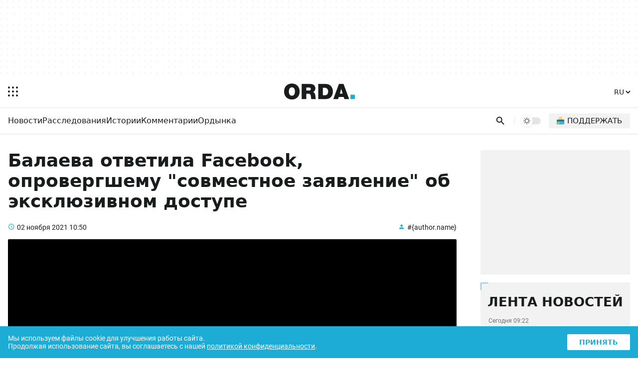

--- FILE ---
content_type: text/html; charset=UTF-8
request_url: https://orda.kz/balaeva-otvetila-facebook-oprovergshemu-sovmestnoe-zajavlenie-ob-jekskljuzivnom-dostupe/
body_size: 16551
content:
<!DOCTYPE html>
<html lang="ru">
<head>
	<meta charset="UTF-8">
	<meta name="viewport" content="width=device-width, initial-scale=1.0">
	
	
	<title>Балаева ответила Facebook, опровергшему &quot;совместное заявление&quot; об эксклюзивном доступе</title>
	<meta name="description" content="" />
	<meta property="og:url" content="https://orda.kz/balaeva-otvetila-facebook-oprovergshemu-sovmestnoe-zajavlenie-ob-jekskljuzivnom-dostupe/"/>
	<meta property="og:type" content="article">
	<meta property="og:title" content="Балаева ответила Facebook, опровергшему &quot;совместное заявление&quot; об эксклюзивном доступе">
	<meta property="og:description" content="">
	<meta property="article:author" content="#{author.name}">
	<meta name="author" content="#{author.name}" />
	
	<meta property="og:image" content="https://orda.kz/uploads/orda-poster.jpg">
	
	
	<meta property="og:image:width" content="1440">
	<meta property="og:image:height" content="810">
	<meta property="yandex_recommendations_tag" content='ruposts'/>
	
	
	
	<meta name="yandex-verification" content="9eb1efa80b6ca50d"/>
	
	
	
	
	
	
	
	
	
	
    <link rel="shortcut icon" href="/img/icons/favicon.ico" sizes="any">
    <link rel="shortcut icon" href="/img/icons/favicon.svg" sizes="any" type="image/svg+xml">
    <link rel="apple-touch-icon" href="/img/icons/ordaIcon180.png">
	<link rel="manifest" href="/manifest.json">
	<link rel="canonical" href="https://orda.kz/balaeva-otvetila-facebook-oprovergshemu-sovmestnoe-zajavlenie-ob-jekskljuzivnom-dostupe/">
	<meta name="theme-color" content="#ffffff">
	<meta name="robots" content="max-image-preview:large">
	<!--firstscreen global inline-->
	<style>
@font-face {font-family: "Roboto Fallback";src: local("Arial");size-adjust:100.3%;ascent-override:92.49%;descent-override:24.34%;line-gap-override:  0%;}
*{font-family:"Roboto","Roboto Fallback",system-ui,Arial,sans-serif;border:none;padding:0;margin:0;list-style-type:none;text-decoration:none;font-size:16px;-webkit-tap-highlight-color:transparent}*,:after,:before{-webkit-box-sizing:border-box;box-sizing:border-box}u{text-decoration:underline}strike{text-decoration:line-through}aside,figure,footer,header,nav,picture{display:block}:active,:focus{outline:0}a:active,a:focus{outline:0}
		@font-face{font-family:Roboto;font-style:italic;font-weight:400;font-display:optional;src:url(/fonts/roboto400i_ce.woff2) format("woff2");unicode-range:U+0460-052F,U+1C80-1C88,U+20B4,U+2DE0-2DFF,U+A640-A69F,U+FE2E-FE2F}@font-face{font-family:Roboto;font-style:italic;font-weight:400;font-display:optional;src:url(/fonts/roboto400i_c.woff2) format("woff2");unicode-range:U+0301,U+0400-045F,U+0490-0491,U+04B0-04B1,U+2116}@font-face{font-family:Roboto;font-style:italic;font-weight:400;font-display:optional;src:url(/fonts/roboto400i_le.woff2) format("woff2");unicode-range:U+0100-02AF,U+1E00-1EFF,U+2020,U+20A0-20AB,U+20AD-20CF,U+2113,U+2C60-2C7F,U+A720-A7FF}@font-face{font-family:Roboto;font-style:italic;font-weight:400;font-display:optional;src:url(/fonts/roboto400i_l.woff2) format("woff2");unicode-range:U+0000-00FF,U+0131,U+0152-0153,U+02BB-02BC,U+02C6,U+02DA,U+02DC,U+2000-206F,U+2074,U+20AC,U+2122,U+2191,U+2193,U+2212,U+2215,U+FEFF,U+FFFD}@font-face{font-family:Roboto;font-style:italic;font-weight:700;font-display:optional;src:url(/fonts/roboto700i_ce.woff2) format("woff2");unicode-range:U+0460-052F,U+1C80-1C88,U+20B4,U+2DE0-2DFF,U+A640-A69F,U+FE2E-FE2F}@font-face{font-family:Roboto;font-style:italic;font-weight:700;font-display:optional;src:url(/fonts/roboto700i_c.woff2) format("woff2");unicode-range:U+0301,U+0400-045F,U+0490-0491,U+04B0-04B1,U+2116}@font-face{font-family:Roboto;font-style:italic;font-weight:700;font-display:optional;src:url(/fonts/roboto700i_le.woff2) format("woff2");unicode-range:U+0100-02AF,U+1E00-1EFF,U+2020,U+20A0-20AB,U+20AD-20CF,U+2113,U+2C60-2C7F,U+A720-A7FF}@font-face{font-family:Roboto;font-style:italic;font-weight:700;font-display:optional;src:url(/fonts/roboto700i_l.woff2) format("woff2");unicode-range:U+0000-00FF,U+0131,U+0152-0153,U+02BB-02BC,U+02C6,U+02DA,U+02DC,U+2000-206F,U+2074,U+20AC,U+2122,U+2191,U+2193,U+2212,U+2215,U+FEFF,U+FFFD}@font-face{font-family:Roboto;font-style:normal;font-weight:100;font-display:optional;src:url(/fonts/roboto100_ce.woff2) format("woff2");unicode-range:U+0460-052F,U+1C80-1C88,U+20B4,U+2DE0-2DFF,U+A640-A69F,U+FE2E-FE2F}@font-face{font-family:Roboto;font-style:normal;font-weight:100;font-display:optional;src:url(/fonts/roboto100_c.woff2) format("woff2");unicode-range:U+0301,U+0400-045F,U+0490-0491,U+04B0-04B1,U+2116}@font-face{font-family:Roboto;font-style:normal;font-weight:100;font-display:optional;src:url(/fonts/roboto100_le.woff2) format("woff2");unicode-range:U+0100-02AF,U+1E00-1EFF,U+2020,U+20A0-20AB,U+20AD-20CF,U+2113,U+2C60-2C7F,U+A720-A7FF}@font-face{font-family:Roboto;font-style:normal;font-weight:100;font-display:optional;src:url(/fonts/roboto100_l.woff2) format("woff2");unicode-range:U+0000-00FF,U+0131,U+0152-0153,U+02BB-02BC,U+02C6,U+02DA,U+02DC,U+2000-206F,U+2074,U+20AC,U+2122,U+2191,U+2193,U+2212,U+2215,U+FEFF,U+FFFD}@font-face{font-family:Roboto;font-style:normal;font-weight:300;font-display:optional;src:url(/fonts/roboto300_ce.woff2) format("woff2");unicode-range:U+0460-052F,U+1C80-1C88,U+20B4,U+2DE0-2DFF,U+A640-A69F,U+FE2E-FE2F}@font-face{font-family:Roboto;font-style:normal;font-weight:300;font-display:optional;src:url(/fonts/roboto300_c.woff2) format("woff2");unicode-range:U+0301,U+0400-045F,U+0490-0491,U+04B0-04B1,U+2116}@font-face{font-family:Roboto;font-style:normal;font-weight:300;font-display:optional;src:url(/fonts/roboto300_le.woff2) format("woff2");unicode-range:U+0100-02AF,U+1E00-1EFF,U+2020,U+20A0-20AB,U+20AD-20CF,U+2113,U+2C60-2C7F,U+A720-A7FF}@font-face{font-family:Roboto;font-style:normal;font-weight:300;font-display:optional;src:url(/fonts/roboto300_l.woff2) format("woff2");unicode-range:U+0000-00FF,U+0131,U+0152-0153,U+02BB-02BC,U+02C6,U+02DA,U+02DC,U+2000-206F,U+2074,U+20AC,U+2122,U+2191,U+2193,U+2212,U+2215,U+FEFF,U+FFFD}@font-face{font-family:Roboto;font-style:normal;font-weight:400;font-display:optional;src:url(/fonts/roboto400_ce.woff2) format("woff2");unicode-range:U+0460-052F,U+1C80-1C88,U+20B4,U+2DE0-2DFF,U+A640-A69F,U+FE2E-FE2F}@font-face{font-family:Roboto;font-style:normal;font-weight:400;font-display:optional;src:url(/fonts/roboto400_c.woff2) format("woff2");unicode-range:U+0301,U+0400-045F,U+0490-0491,U+04B0-04B1,U+2116}@font-face{font-family:Roboto;font-style:normal;font-weight:400;font-display:optional;src:url(/fonts/roboto400_le.woff2) format("woff2");unicode-range:U+0100-02AF,U+1E00-1EFF,U+2020,U+20A0-20AB,U+20AD-20CF,U+2113,U+2C60-2C7F,U+A720-A7FF}@font-face{font-family:Roboto;font-style:normal;font-weight:400;font-display:optional;src:url(/fonts/roboto400_l.woff2) format("woff2");unicode-range:U+0000-00FF,U+0131,U+0152-0153,U+02BB-02BC,U+02C6,U+02DA,U+02DC,U+2000-206F,U+2074,U+20AC,U+2122,U+2191,U+2193,U+2212,U+2215,U+FEFF,U+FFFD}@font-face{font-family:Roboto;font-style:normal;font-weight:500;font-display:optional;src:url(/fonts/roboto500_ce.woff2) format("woff2");unicode-range:U+0460-052F,U+1C80-1C88,U+20B4,U+2DE0-2DFF,U+A640-A69F,U+FE2E-FE2F}@font-face{font-family:Roboto;font-style:normal;font-weight:500;font-display:optional;src:url(/fonts/roboto500_c.woff2) format("woff2");unicode-range:U+0301,U+0400-045F,U+0490-0491,U+04B0-04B1,U+2116}@font-face{font-family:Roboto;font-style:normal;font-weight:500;font-display:optional;src:url(/fonts/roboto500_le.woff2) format("woff2");unicode-range:U+0100-02AF,U+1E00-1EFF,U+2020,U+20A0-20AB,U+20AD-20CF,U+2113,U+2C60-2C7F,U+A720-A7FF}@font-face{font-family:Roboto;font-style:normal;font-weight:500;font-display:optional;src:url(/fonts/roboto500_l.woff2) format("woff2");unicode-range:U+0000-00FF,U+0131,U+0152-0153,U+02BB-02BC,U+02C6,U+02DA,U+02DC,U+2000-206F,U+2074,U+20AC,U+2122,U+2191,U+2193,U+2212,U+2215,U+FEFF,U+FFFD}@font-face{font-family:Roboto;font-style:normal;font-weight:700;font-display:optional;src:url(/fonts/roboto700_ce.woff2) format("woff2");unicode-range:U+0460-052F,U+1C80-1C88,U+20B4,U+2DE0-2DFF,U+A640-A69F,U+FE2E-FE2F}@font-face{font-family:Roboto;font-style:normal;font-weight:700;font-display:optional;src:url(/fonts/roboto700_c.woff2) format("woff2");unicode-range:U+0301,U+0400-045F,U+0490-0491,U+04B0-04B1,U+2116}@font-face{font-family:Roboto;font-style:normal;font-weight:700;font-display:optional;src:url(/fonts/roboto700_le.woff2) format("woff2");unicode-range:U+0100-02AF,U+1E00-1EFF,U+2020,U+20A0-20AB,U+20AD-20CF,U+2113,U+2C60-2C7F,U+A720-A7FF}@font-face{font-family:Roboto;font-style:normal;font-weight:700;font-display:optional;src:url(/fonts/roboto700_l.woff2) format("woff2");unicode-range:U+0000-00FF,U+0131,U+0152-0153,U+02BB-02BC,U+02C6,U+02DA,U+02DC,U+2000-206F,U+2074,U+20AC,U+2122,U+2191,U+2193,U+2212,U+2215,U+FEFF,U+FFFD}@font-face{font-family:Roboto;font-style:normal;font-weight:900;font-display:optional;src:url(/fonts/roboto900_ce.woff2) format("woff2");unicode-range:U+0460-052F,U+1C80-1C88,U+20B4,U+2DE0-2DFF,U+A640-A69F,U+FE2E-FE2F}@font-face{font-family:Roboto;font-style:normal;font-weight:900;font-display:optional;src:url(/fonts/roboto900_c.woff2) format("woff2");unicode-range:U+0301,U+0400-045F,U+0490-0491,U+04B0-04B1,U+2116}@font-face{font-family:Roboto;font-style:normal;font-weight:900;font-display:optional;src:url(/fonts/roboto900_le.woff2) format("woff2");unicode-range:U+0100-02AF,U+1E00-1EFF,U+2020,U+20A0-20AB,U+20AD-20CF,U+2113,U+2C60-2C7F,U+A720-A7FF}@font-face{font-family:Roboto;font-style:normal;font-weight:900;font-display:optional;src:url(/fonts/roboto900_l.woff2) format("woff2");unicode-range:U+0000-00FF,U+0131,U+0152-0153,U+02BB-02BC,U+02C6,U+02DA,U+02DC,U+2000-206F,U+2074,U+20AC,U+2122,U+2191,U+2193,U+2212,U+2215,U+FEFF,U+FFFD}@font-face{font-family:in-icons;src:url(/fonts/in-icons.ttf?h4dho1) format("truetype"),url(/fonts/in-icons.woff?h4dho1) format("woff"),url(/fonts/in-icons.svg?h4dho1#in-icons) format("svg");font-weight:400;font-style:normal;font-display:block}[class*=" in-"],[class^=in-]{font-family:in-icons!important;font-style:normal;font-weight:400;font-variant:normal;text-transform:none;line-height:1;-webkit-font-smoothing:antialiased;-moz-osx-font-smoothing:grayscale}.in-bolt:before{content:""}.in-edit:before{content:""}.in-share:before{content:""}.in-phone:before{content:""}.in-chart:before{content:""}.in-left:before{content:""}.in-right:before{content:""}.in-close:before{content:""}.in-calendar:before{content:""}.in-up:before{content:""}.in-down:before{content:""}.in-fb:before{content:""}.in-ig:before{content:""}.in-tv:before{content:""}.in-map:before{content:""}.in-dots:before{content:""}.in-user:before{content:""}.in-photo:before{content:""}.in-play:before{content:""}.in-play2:before{content:""}.in-time:before{content:""}.in-tg:before{content:""}.in-tt:before{content:""}.in-settings:before{content:""}.in-tw:before{content:""}.in-eye:before{content:""}.in-vk:before{content:""}.in-wa:before{content:""}.in-yt:before{content:""}.in-arr-r:before{content:""}.in-in:before{content:""}.in-home:before{content:""}body{--o-1:#1dacd6;--o-2:#ffffff;--o-3:#191C1D;--o-4:rgba(136,136,136,0.08);--b-0:rgba(0,0,0,0);--b-01:rgba(0,0,0,0.01);--b-05:rgba(0,0,0,0.05);--b-10:rgba(0,0,0,0.1);--b-25:rgba(0,0,0,0.25)}body.dark{--o-1:#1dacd6;--o-2:#1c1c1c;--o-3:#ffffff;--b-0:rgba(255,255,255,0);--b-01:rgba(255,255,255,0.01);--b-05:rgba(255,255,255,0.05);--b-10:rgba(255,255,255,0.1);--b-25:rgba(255,255,255,0.25)}@media (prefers-color-scheme:dark){body{--o-1:#1dacd6;--o-2:#1c1c1c;--o-3:#ffffff;--b-0:rgba(255,255,255,0);--b-01:rgba(255,255,255,0.01);--b-05:rgba(255,255,255,0.05);--b-10:rgba(255,255,255,0.1);--b-25:rgba(255,255,255,0.25)}body.light{--o-1:#1dacd6;--o-2:#ffffff;--o-3:#191C1D;--b-0:rgba(0,0,0,0);--b-01:rgba(0,0,0,0.01);--b-05:rgba(0,0,0,0.05);--b-10:rgba(0,0,0,0.1);--b-25:rgba(0,0,0,0.25)}}body::-webkit-scrollbar{width:10px;height:10px}body::-webkit-scrollbar-button{width:0;height:0;background:var(--b-10)}body::-webkit-scrollbar-track{background:var(--b-10)}body::-webkit-scrollbar-track-piece{background:var(--b-10)}body::-webkit-scrollbar-thumb{height:5px;background:var(--o-1)}body::-webkit-scrollbar-corner{background:var(--o-1)}body::-webkit-resizer{background:var(--o-1)}::-moz-selection{color:#fff;background:var(--o-1)}::selection{color:#fff;background:var(--o-1)}::-moz-selection{color:#fff;background:var(--o-1)}svg{fill:var(--o-3)}*{color:var(--o-3)}img{background:grey}.nobg{background:0 0}body{background:var(--o-2)}.layer0{height:132px;display:-webkit-box;display:-ms-flexbox;display:flex;-webkit-box-pack:center;-ms-flex-pack:center;justify-content:center}.overlay{opacity:0;position:fixed;top:0;right:0;bottom:0;left:0;background-color:var(--b-25);-webkit-animation:fade .5s;animation:fade .5s;z-index:-1;-webkit-transition:all .5s;transition:all .5s}.sidebar{position:fixed;height:100%;top:0;left:-320px;display:-webkit-box;display:-ms-flexbox;display:flex;width:320px;-webkit-box-orient:vertical;-webkit-box-direction:normal;-ms-flex-direction:column;flex-direction:column;background:var(--o-2);-webkit-overflow-scrolling:touch;z-index:100;-webkit-transition:.4s;transition:.4s;overflow:hidden;-webkit-transform:translate3d(0,0,0);transform:translate3d(0,0,0)}.noscroll{overflow:hidden}.wrapper{max-width:680px;margin:auto}.header{display:-webkit-box;display:-ms-flexbox;display:flex;-webkit-box-pack:justify;-ms-flex-pack:justify;justify-content:space-between;-webkit-box-align:center;-ms-flex-align:center;align-items:center;padding:12px 6px}.header .ham{padding:10px;margin-right:14px;cursor:pointer}.header .ham svg{display:block}.header .ham:hover rect{fill:var(--o-1)}.header .logo svg{height:32px;display:block}.header .logo .point{fill:var(--o-1)}.header .lang{font-weight:700;margin:9px 6px}.header .lang select{cursor:pointer;font-size:14px;font-weight:500;background:var(--o-2);color:var(--o-3)}.header .lang select:hover{color:var(--o-1)}.sbbody{overflow-x:hidden;overflow-y:auto;scrollbar-color:var(--b-05) var(--b-05);scrollbar-width:thin}.sbactive{-webkit-transform:translate3d(320px,0,0);transform:translate3d(320px,0,0)}.overlay-active{opacity:1;z-index:99}.rpart{display:-webkit-box;display:-ms-flexbox;display:flex;-webkit-box-pack:justify;-ms-flex-pack:justify;justify-content:space-between;-webkit-box-align:center;-ms-flex-align:center;align-items:center}.cats{overflow:hidden;position:relative;width:100%}.cats ul{display:-webkit-box;display:-ms-flexbox;display:flex;-ms-flex-wrap:nowrap;flex-wrap:nowrap;overflow-x:auto;-webkit-column-gap:8px;column-gap:8px}.cats ul li a{font-weight:500;font-size:14px;display:block;line-height:20px;padding:10px 0}.cats ul li a:hover{color:var(--o-1)}.cats::after{content:'';position:absolute;top:0;right:0;bottom:0;width:16px;z-index:1;background:-webkit-gradient(linear,left top,right top,from(rgba(255,255,255,0)),to(var(--o-2)));background:linear-gradient(to right,rgba(255,255,255,0),var(--o-2));pointer-events:none}.cats.scrolled-to-end::after{display:none}.cats ul::-webkit-scrollbar{display:none}.cats::before{content:'';position:absolute;top:0;left:0;bottom:0;width:16px;z-index:1;background:-webkit-gradient(linear,right top,left top,from(rgba(255,255,255,0)),to(var(--o-2)));background:linear-gradient(to left,rgba(255,255,255,0),var(--o-2));pointer-events:none;display:none}.cats.scrolling::before{display:block}.line{display:-webkit-box;display:-ms-flexbox;display:flex;-webkit-box-pack:justify;-ms-flex-pack:justify;justify-content:space-between;padding-right:4px;padding-left:16px;position:relative}.search{padding:8px;padding-right:4px;cursor:pointer}.search svg{height:24px;display:block;padding:2.5px}.search:hover svg{fill:var(--o-1)}.dms{position:relative;padding:8px 4px;display:block}.dmsb{display:none;visibility:hidden;-webkit-box-align:center;-ms-flex-align:center;align-items:center;-webkit-box-pack:center;-ms-flex-pack:center;justify-content:center;width:24px;height:24px;-webkit-transition:opacity .1s;transition:opacity .1s;opacity:0;border-radius:100%;background-color:var(--o-2)}.dmsb svg{width:16px;height:16px}.dmsb.activated{visibility:visible;opacity:1;display:-webkit-box;display:-ms-flexbox;display:flex}.dmsb{-webkit-transition:opacity .25s,transform .5s;-webkit-transition:opacity .25s,-webkit-transform .5s;transition:opacity .25s,-webkit-transform .5s;transition:opacity .25s,transform .5s;transition:opacity .25s,transform .5s,-webkit-transform .5s;will-change:transform}.donate a{padding:12px;display:block}.donate img{height:16px;width:16px;background:0 0;display:block}.donate span{display:none}.search-box{position:absolute;top:0;left:0;display:none;z-index:9999;width:100%;height:100%}.sboxOpen{display:-webkit-box;display:-ms-flexbox;display:flex}.search-box svg{position:absolute;height:20px;top:50%;margin-top:-10px;left:16px;opacity:.7}.search-box input[type=text]{width:100%;background:var(--o-2);padding:10px 10px 10px 56px;font-size:14px;line-height:20px;border:none}.search-box span{display:-webkit-box;display:-ms-flexbox;display:flex;-webkit-box-align:center;-ms-flex-align:center;align-items:center;background:var(--o-2);padding:10px 16px;line-height:20px;font-size:16px;color:#fff;cursor:pointer}.search-box span i{font-size:20px;line-height:20px;display:block}.search-box span:hover i{color:var(--o-1)}@media (min-width:1023px){.layer0{height:152px}.ad1{height:120px;max-width:1248px}.wrapper{max-width:1280px}.theme{border-left:1px solid var(--b-10);padding-left:12px;margin-left:12px;margin-right:16px}.cats ul::-webkit-scrollbar{display:block}.cats ul{-webkit-column-gap:24px;column-gap:24px}.cats ul li a{font-size:16px;padding:16px 0 14px 0;border-bottom:2px solid transparent}.cats ul li a:hover{border-bottom:2px solid var(--o-1)}.search svg{padding:1px}.dms{padding:0;position:relative;width:40px;height:14px;border-radius:20px;cursor:pointer;background-color:var(--b-10);display:block;-webkit-transition:.25s;transition:.25s}.dms:hover{background-color:var(--b-25)}.dmsb{position:absolute;top:-5px;left:0;display:-webkit-box;display:-ms-flexbox;display:flex;visibility:hidden;-webkit-box-align:center;-ms-flex-align:center;align-items:center;-webkit-box-pack:center;-ms-flex-pack:center;justify-content:center;width:24px;height:24px;-webkit-transition:opacity .1s;transition:opacity .1s;opacity:0;border-radius:100%;background-color:var(--o-2);-webkit-box-shadow:0 1px 4px var(--b-10);box-shadow:0 1px 4px var(--b-10)}.dmsb svg{width:14px;height:14px}.dmsb.activated{visibility:visible;opacity:1}.mid.activated,.midef:not(.activated){-webkit-transform:translateX(16px);transform:translateX(16px)}.dmsb{-webkit-transition:opacity .25s,transform .5s;-webkit-transition:opacity .25s,-webkit-transform .5s;transition:opacity .25s,-webkit-transform .5s;transition:opacity .25s,transform .5s;transition:opacity .25s,transform .5s,-webkit-transform .5s;will-change:transform}.donate{margin-right:12px}.donate a{font-weight:500;text-transform:uppercase;padding:6px 16px;border-radius:2px;background:var(--b-05);display:-webkit-box;display:-ms-flexbox;display:flex;-webkit-box-align:center;-ms-flex-align:center;align-items:center}.donate a:hover{background:var(--b-10)}.donate img{height:15px;width:15px;background:0 0;margin-right:6px;top:-1px;position:relative}.donate span{display:block;font-size:15px}}

	</style>
	
	
	<style>
.layer1{border-top:1px solid var(--b-10)}.post{padding:24px 16px 16px 16px}.post h1{font-size:26px;font-weight:900;margin-bottom:24px}.post .info{display:-webkit-box;display:-ms-flexbox;display:flex;-webkit-box-pack:justify;-ms-flex-pack:justify;justify-content:space-between;margin-bottom:16px}.post .info time{font-size:14px;position:relative;padding-left:18px}.post .info time a{font-size:14px}.post .info time:before{position:absolute;color:var(--o-1);left:0;bottom:-1px;font-family:in-icons;content:"\e914";font-size:14px;line-height:19px}.post .info a.author{font-size:14px;position:relative;padding-left:18px}.post .info a:hover{color:var(--o-1)}.post .info a.author:before{content:"\e910";font-size:14px;line-height:19px;position:absolute;color:var(--o-1);left:0;bottom:-1px;font-family:in-icons}.post .postpic{padding-top:56.25%;position:relative;border-radius:2px;overflow:hidden;margin-bottom:24px}.post .postpic img{position:absolute;top:0;left:0;width:100%;height:100%;-o-object-fit:cover;object-fit:cover}.post .postpic span{position:absolute;bottom:8px;right:8px;color:#fff;font-size:12px;background:rgba(0,0,0,.5);border-radius:2px;padding:2px 8px}.post .postpic a{position:absolute;color:#fff;right:0;top:0;font-size:36px;background:rgba(0,0,0,.5);padding:0 0 0 4px}.fullcont{position:relative;padding-bottom:32px;display:-webkit-box;display:-ms-flexbox;display:flex;-webkit-box-orient:vertical;-webkit-box-direction:reverse;-ms-flex-direction:column-reverse;flex-direction:column-reverse}.newstext p{font-size:16px!important;line-height:1.6;margin-bottom:24px}.newstext p b,.newstext p i,.newstext p span,.newstext p strong{font-size:16px!important;line-height:1.6}.newstext img{max-width:100%;height:auto}.newstext p br{display:none}.shareblock{margin-top:24px}.shareblock .socbuttons{display:-webkit-box;display:-ms-flexbox;display:flex;-webkit-box-pack:justify;-ms-flex-pack:justify;justify-content:space-between;-webkit-column-gap:1px;column-gap:1px}.shareblock .socbuttons a{display:block;font-size:24px;width:20%;text-align:center;line-height:50px;background-color:var(--b-05)}.lastnews{display:none}.layer3{margin-top:16px}@media (min-width:1023px){.fulltext{max-width:750px}.post{display:-ms-grid;display:grid;-ms-grid-columns:1fr 300px;grid-template-columns:1fr 300px;-webkit-column-gap:48px;column-gap:48px;padding:32px 16px 16px 16px;position:relative}.post h1{font-size:36px}.fullcont{display:-ms-grid;display:grid;-ms-grid-columns:50px 1fr;grid-template-columns:50px 1fr;-webkit-column-gap:32px;column-gap:32px}.newstext{-ms-grid-column:2;grid-column:2/2;-ms-grid-row:1;-ms-grid-row-span:1;grid-row:1/2}.newstext p{font-size:18px!important;line-height:1.6;margin-bottom:28px}.newstext p b,.newstext p i,.newstext p span,.newstext p strong{font-size:18px!important;line-height:1.6}.shareblock{-ms-grid-column:1;-ms-grid-column-span:1;grid-column:1/2;-ms-grid-row:1;-ms-grid-row-span:1;grid-row:1/2;margin-top:0}.shareblock .socbuttons{position:-webkit-sticky;position:sticky;top:16px;margin-top:4px;display:block}.shareblock .socbuttons a{display:block;font-size:24px;height:50px;width:50px;border:1px solid var(--b-05);border-radius:2px;text-align:center;margin-bottom:16px;line-height:50px;background:0 0}.shareblock .socbuttons a:hover{color:var(--o-1);background-color:var(--b-05)}.lastnews .loadMore{display:block;text-align:center;font-weight:900;padding:8px;margin:16px 16px 0 16px;background:var(--b-05);border-radius:2px;-webkit-transition:.25s;transition:.25s;width:calc(100% - 32px)}.lastnews #loadMoreLink:hover{background:var(--o-1);color:#fff;box-shadow:0 3px 10px var(--o-1)}.lastnews{background:var(--b-05);border-radius:2px;display:-webkit-box;display:-ms-flexbox;display:flex;-webkit-box-orient:vertical;-webkit-box-direction:normal;-ms-flex-direction:column;flex-direction:column;-webkit-box-pack:justify;-ms-flex-pack:justify;justify-content:space-between;padding-bottom:16px;position:-webkit-sticky;position:sticky;top:16px}.lastnews h2{text-transform:uppercase;font-size:26px;font-weight:900;text-align:center;position:relative;padding-top:24px}.lastnews:before{border-left:2px solid var(--o-1);border-top:2px solid var(--o-1);border-radius:2px;bottom:auto;content:'';height:16px;left:0;opacity:.5;pointer-events:none;position:absolute;right:auto;top:0;width:16px}.lastnews:after{border-bottom:2px solid var(--o-1);border-right:2px solid var(--o-1);border-radius:2px;bottom:0;content:'';height:16px;left:auto;opacity:.5;pointer-events:none;position:absolute;right:0;top:auto;width:16px}.lastnews ul{overflow-y:auto;height:500px}.lastnews ul li a{display:block;padding:16px;position:relative}.lastnews ul li a:after{background:-webkit-gradient(linear,left top,right top,color-stop(20%,var(--b-10)),color-stop(21%,transparent),to(transparent));background:linear-gradient(to right,var(--b-10) 20%,transparent 21%,transparent 100%);background-position:0 0;background-repeat:repeat-x;background-size:5px 5px;content:'';height:3px;left:16px;overflow:hidden;position:absolute;right:16px;bottom:0;z-index:1}.lastnews ul li a time{display:block;margin-bottom:8px;opacity:.6;font-size:12px}.lastnews ul li a span{display:block}.layer3{-ms-grid-column:1;-ms-grid-column-span:2;grid-column:1/3;margin-top:32px}}
	</style>
	
	
	
	
	
	
	
	<meta name="yandex-verification" content="76e0d83eae38acc7" />
	<script>window.yaContextCb = window.yaContextCb || []</script>
	<!--<title>Балаева ответила Facebook, опровергшему &quot;совместное заявление&quot; об эксклюзивном доступе</title>-->
	
</head>


<body>

<script>
  const prefersDarkScheme = window.matchMedia("(prefers-color-scheme: dark)");
  const metaThemeColor = document.querySelector("meta[name=theme-color]");
  let currentMode = localStorage.getItem("ordaTheme");

  if (currentMode === null) {
    if (prefersDarkScheme.matches) {
      document.body.classList.toggle("dark");
      metaThemeColor.setAttribute("content", "#191C1D");
	  currentMode = "dark";
    } else {
      document.body.classList.toggle("light");
      metaThemeColor.setAttribute("content", "#ffffff");
	  currentMode = "light";
    }
  } else {
    if (currentMode == "dark") {
      document.body.classList.toggle("dark");
      metaThemeColor.setAttribute("content", "#191C1D");
    } else {
      document.body.classList.toggle("light");
      metaThemeColor.setAttribute("content", "#ffffff");
	  currentMode = "light";
    }
  }
</script>
<div class="overlay"></div>
<div class="sidebar">
  <div class="sbcont">
    <img class="sblogo lazy" alt="orda logo" decoding="async" src="/img/logo_d.svg" srcset="[data-uri]"/>
    <div class="sbscroll">
      <div class="sbclose"><i class="in-close"></i></div>
      <div class="sbcats">
		
        <ul>
          <li>
            <a href="https://orda.kz/lifestyle/">Ордынка</a>
            <span class="arrow"></span>
            <ul class="submenu">
				<li><a href="https://orda.kz/lifestyle/kino/">Кино</a></li>
				<li><a href="https://orda.kz/lifestyle/teatr/">Театр</a></li>
				<li><a href="https://orda.kz/lifestyle/internet/">Интернет</a></li>
				<li><a href="https://orda.kz/lifestyle/serialy/">Сериалы</a></li>
				<li><a href="https://orda.kz/lifestyle/books/">Книги</a></li>
				<li><a href="https://orda.kz/lifestyle/tv/">Масскульт</a></li>
				<li><a href="https://orda.kz/lifestyle/sport/">Спорт</a></li>
				<li><a href="https://orda.kz/lifestyle/news-lifestyle/">News</a></li>
            </ul>
          </li>
          <li><a href="https://orda.kz/news/">Новости</a></li>
          <li><a href="https://orda.kz/interview/">Интервью</a></li>
          <li><a href="https://orda.kz/business/">Бизнес и финансы</a></li>
          <li>

            <a href="https://orda.kz/comments/">Комментарии</a>
            <span class="arrow"></span>
            <ul class="submenu">
              <li><a href="https://orda.kz/comments/opinion/">Мнение</a></li>
              <li><a href="https://orda.kz/comments/expertise/">Экспертиза</a></li>
            </ul>
          </li>
          <li>
            <a href="https://orda.kz/stories/">Истории</a>
            <span class="arrow"></span>
            <ul class="submenu">
              <li><a href="https://orda.kz/stories/parsing/">Разбор</a></li>
              <li><a href="https://orda.kz/stories/questions-and-answers/">Вопросы и ответы</a></li>
            </ul>
          </li>
          <li><a href="https://orda.kz/investigations/">Расследования</a></li>
          <li><a href="https://orda.kz/reportage/">Репортажи</a></li>
          <li><a href="https://orda.kz/photoreports/">Фоторепортажи</a></li>
          <li><a href="https://orda.kz/media/">Медиа</a></li>
        </ul>
		
		
		
      </div>
      <div class="caslinks">
        <ul>
          <li><a href="/about-us.html">О нас</a></li>
          <li><a href="/contacts.html">Контакты</a></li>
          <li><a href="/reklama.html">Реклама</a></li>
          <li><a href="/privacy-policy.html">Политика конфиденциальности</a></li>
          <li><a href="/agreement.html">Соглашение</a></li>
        </ul>
      </div>
      <div class="sbsoc">
        <ul>
          <li>
            <a aria-label="instagram" href="https://www.instagram.com/ordakazakhstan/" target="_blank">
              <i class="in-ig"></i>
            </a>
          </li>
          <li>
            <a aria-label="telegram" href="https://t.me/orda_kz" target="_blank">
              <i class="in-tg"></i>
            </a>
          </li>
          <li>
            <a aria-label="facebook" href="https://www.facebook.com/orda.media" target="_blank">
              <i class="in-fb"></i>
            </a>
          </li>
          <li>
            <a aria-label="youtube" href="https://www.youtube.com/@ORDANews" target="_blank">
              <i class="in-yt"></i>
            </a>
          </li>
          <li>
            <a aria-label="tiktok" href="https://www.tiktok.com/@orda.kz_tt" target="_blank">
              <i class="in-tt"></i>
            </a>
          </li>
        </ul>
      </div>
    </div>
  </div>
</div>
<style>
	.layer0 img {display:block;margin:auto;width:fit-content}
</style>
<div class="layer0" >
	<div class="wrapper">
		<div class="ad1 onlyDesk">
			<!--Тип баннера: [orda.kz] AD1 - 1000x120-->
			<div id="adfox_17243971762774573"></div>
			<script>
				window.yaContextCb.push(()=>{
					Ya.adfoxCode.createAdaptive({
						ownerId: 264109,
						containerId: 'adfox_17243971762774573',
						params: {
							p1: 'ddsdb',
							p2: 'jcxo'
						}
					}, ['desktop'], {
						tabletWidth: 1024,
						phoneWidth: 680,
						isAutoReloads: false
					})
				})
			</script>
		</div>
		<div class="adm1 onlyMob">
			<!--Тип баннера: [orda.kz] ADM1 - 320x100-->
			<div id="adfox_172439755488744573"></div>
			<script>

				window.yaContextCb.push(()=>{
					Ya.adfoxCode.createAdaptive({
						ownerId: 264109,
						containerId: 'adfox_172439755488744573',
						params: {
							p1: 'ddscv',
							p2: 'jcxj'
						}
					}, ['phone', 'tablet'], {
						tabletWidth: 1024,
						phoneWidth: 680,
						isAutoReloads: false
					})
				})
			</script>
		</div>
	</div>
</div>
<div class="hbor">
  <div class="wrapper header">
    <div class="ham">
      <svg xmlns="http://www.w3.org/2000/svg" width="20" height="20" fill="none" viewBox="0 0 20 20">
        <rect data-animation="opacity" width="4" height="4" fill="currentColor" rx="2" style="opacity: 1;"></rect>
        <rect data-animation="opacity" width="4" height="4" x="8" fill="currentColor" rx="2" style="opacity: 1;"></rect>
        <rect data-animation="opacity" width="4" height="4" x="16" fill="currentColor" rx="2" style="opacity: 1;"></rect>
        <rect data-animation="hidden" width="4" height="4" y="8" fill="currentColor" rx="2" style="opacity: 1;"></rect>
        <rect data-animation="hidden" width="4" height="4" x="8" y="8" fill="currentColor" rx="2" style="opacity: 1;"></rect>
        <rect data-animation="hidden" width="4" height="4" x="16" y="8" fill="currentColor" rx="2" style="opacity: 1;"></rect>
        <rect data-animation="opacity" width="4" height="4" y="16" fill="currentColor" rx="2" style="opacity: 1;"></rect>
        <rect data-animation="opacity" width="4" height="4" x="8" y="16" fill="currentColor" rx="2" style="opacity: 1;"></rect>
        <rect data-animation="opacity" width="4" height="4" x="16" y="16" fill="currentColor" rx="2" style="opacity: 1;"></rect>
        <rect data-animation="grow" width="20" height="2" y="9" fill="currentColor" rx="1" data-svg-origin="0 9" transform="matrix(1,0,0,1,0,0)" style="width: 0px; transform-origin: 0px 0px;"></rect>
      </svg>
    </div>
    <a class="logo" aria-label="Homepage" href="/" style="position:relative;">
      <svg viewBox="0 0 205.8 46.5">
        <path d="M23 0C13.4 0 5 4.6 1.6 13.9 1 15.6 0 18.7 0 23.3c0 10 4.5 15.5 7.8 18.2 5.8 4.8 12.3 5 15 5 2.4 0 8-.1 13.3-4 8.6-6.2 9-16 9-19.1 0-7.6-2.5-12.2-4.4-14.8C34.9.6 26.2.1 23 .1zM22.9 11c.9 0 3.2.2 5 2 3.6 3.1 3.5 8.6 3.5 9.7 0 .5 0 5.7-1.7 8.9-.8 1.4-2.7 4-7 4-1.4 0-2.8-.3-4.1-1a7.3 7.3 0 0 1-2.6-2.3c-2.2-3.2-2.2-8.7-2.2-9.2 0-4 1-6.8 2-8.2.2-.5 1-1.6 2.2-2.4.8-.6 2.3-1.5 4.9-1.5z"/>
        <path d="M51 1.2v44.2h13.4V29.8h5.9c2.4.1 4.7.3 6.2 2.6 1 1.7 1.2 3.9 1.3 4.4l.4 4.2c.3 2.5.3 2.9.8 4.4h13.5l-.3-.4c-.3-.6-.5-1.2-.6-2.6-.5-3.3-.6-8-1.6-11.1a9 9 0 0 0-5.5-6.3c.4-.2 1.3-.6 2.3-1.5a12 12 0 0 0 4.1-9.2c0-4-1.5-6.5-2.5-7.8a14 14 0 0 0-10.6-5.2l-3.9-.1H51zm13.4 10.3h7c2 0 4.2 0 5.6 1.8.5.8.7 1.6.7 2.5 0 1.4-.3 2.2-.6 2.6-1.1 2-2.9 2-4.9 2h-7.8v-9z"/>
        <path d="M99.3 1.2v44.2H119a30 30 0 0 0 10.3-1.4c4-1.5 6.3-4 7.4-5.1a20 20 0 0 0 4.8-11l.3-4.7c0-9.3-4.3-14.7-7-17.1-4.9-4.2-10.3-4.6-12.6-4.8l-2.9-.1H99.3zm13.4 11h4c2.9 0 4.4.4 5.7 1 3.8 1.6 5 5.3 5.3 6.5.5 1.6.5 3.3.5 3.7 0 4.1-1.6 6.8-2.6 8a8.2 8.2 0 0 1-5.4 2.7h-7.5V12.4z"/>
        <path d="M172.8 1.2h-13.4l-16.3 44.2h13.7l2.1-6.3h14.3l2.1 6.3h13.8L172.8 1.2zm-2.5 28.4h-8.4l4.3-14.3 4 14.3z"/>
        <path d="M205.8 32.6H193v12.8h12.8z" class="point" />
      </svg>
    </a>
    <div class="lang">
      <select id="lang" aria-label="Язык" onchange="changeLngTo(this.value)">
        <option value="ru" selected="">RU</option>
        <option value="kz" >KZ</option>
        <option value="en" >EN</option>
      </select>
    </div>
  </div>
</div>
<div class="wrapper">
  <div class="line">
    <div class="cats">
	  
      <ul>	
	    <li><a href="/news/">Новости</a></li>
        <li><a href="/investigations/">Расследования</a></li>
        <li><a href="/stories/">Истории</a></li>
        <li><a href="/comments/">Комментарии</a></li>
        <li><a href="/lifestyle/">Ордынка</a></li>
      </ul>
	  
	  
	  
    </div>
    <div class="rpart">
      <div class="search">
        <svg viewBox="0 0 24 24">
          <path d="M20.49,19l-5.73-5.73C15.53,12.2,16,10.91,16,9.5C16,5.91,13.09,3,9.5,3S3,5.91,3,9.5C3,13.09,5.91,16,9.5,16 c1.41,0,2.7-0.47,3.77-1.24L19,20.49L20.49,19z M5,9.5C5,7.01,7.01,5,9.5,5S14,7.01,14,9.5S11.99,14,9.5,14S5,11.99,5,9.5z"></path>
          <path d="M0,0h24v24H0V0z" fill="none"></path>
        </svg>
      </div>
      <div class="theme">
					<span class="dms">
						<i class="dmsb midef ">
							<svg class="svg-icon svg-mode-light" aria-hidden="true" role="img" focusable="false" xmlns="http://www.w3.org/2000/svg" viewBox="0 0 232.447 232.447">
								<path fill="currentColor" d="M116.211,194.8c-4.143,0-7.5,3.357-7.5,7.5v22.643c0,4.143,3.357,7.5,7.5,7.5s7.5-3.357,7.5-7.5V202.3
								C123.711,198.157,120.354,194.8,116.211,194.8z"></path>
								<path fill="currentColor" d="M116.211,37.645c4.143,0,7.5-3.357,7.5-7.5V7.505c0-4.143-3.357-7.5-7.5-7.5s-7.5,3.357-7.5,7.5v22.641
								C108.711,34.288,112.068,37.645,116.211,37.645z"></path>
								<path fill="currentColor" d="M50.054,171.78l-16.016,16.008c-2.93,2.929-2.931,7.677-0.003,10.606c1.465,1.466,3.385,2.198,5.305,2.198
								c1.919,0,3.838-0.731,5.302-2.195l16.016-16.008c2.93-2.929,2.931-7.677,0.003-10.606C57.731,168.852,52.982,168.851,50.054,171.78
								z"></path>
								<path fill="currentColor" d="M177.083,62.852c1.919,0,3.838-0.731,5.302-2.195L198.4,44.649c2.93-2.929,2.931-7.677,0.003-10.606
								c-2.93-2.932-7.679-2.931-10.607-0.003l-16.016,16.008c-2.93,2.929-2.931,7.677-0.003,10.607
								C173.243,62.12,175.163,62.852,177.083,62.852z"></path>
								<path fill="currentColor" d="M37.645,116.224c0-4.143-3.357-7.5-7.5-7.5H7.5c-4.143,0-7.5,3.357-7.5,7.5s3.357,7.5,7.5,7.5h22.645
								C34.287,123.724,37.645,120.366,37.645,116.224z"></path>
								<path fill="currentColor" d="M224.947,108.724h-22.652c-4.143,0-7.5,3.357-7.5,7.5s3.357,7.5,7.5,7.5h22.652c4.143,0,7.5-3.357,7.5-7.5
								S229.09,108.724,224.947,108.724z"></path>
								<path fill="currentColor" d="M50.052,60.655c1.465,1.465,3.384,2.197,5.304,2.197c1.919,0,3.839-0.732,5.303-2.196c2.93-2.929,2.93-7.678,0.001-10.606
								L44.652,34.042c-2.93-2.93-7.679-2.929-10.606-0.001c-2.93,2.929-2.93,7.678-0.001,10.606L50.052,60.655z"></path>
								<path fill="currentColor" d="M182.395,171.782c-2.93-2.929-7.679-2.93-10.606-0.001c-2.93,2.929-2.93,7.678-0.001,10.607l16.007,16.008
								c1.465,1.465,3.384,2.197,5.304,2.197c1.919,0,3.839-0.732,5.303-2.196c2.93-2.929,2.93-7.678,0.001-10.607L182.395,171.782z"></path>
								<path fill="currentColor" d="M116.22,48.7c-37.232,0-67.523,30.291-67.523,67.523s30.291,67.523,67.523,67.523s67.522-30.291,67.522-67.523
								S153.452,48.7,116.22,48.7z M116.22,168.747c-28.962,0-52.523-23.561-52.523-52.523S87.258,63.7,116.22,63.7
								c28.961,0,52.522,23.562,52.522,52.523S145.181,168.747,116.22,168.747z"></path>
							</svg>
						</i>
						<i class="dmsb mid ">
							<svg class="svg-icon svg-mode-dark" aria-hidden="true" role="img" focusable="false" xmlns="http://www.w3.org/2000/svg" viewBox="0 0 512 512">
								<path fill="currentColor" d="M507.681,209.011c-1.297-6.991-7.324-12.111-14.433-12.262c-7.104-0.122-13.347,4.711-14.936,11.643
								c-15.26,66.497-73.643,112.94-141.978,112.94c-80.321,0-145.667-65.346-145.667-145.666c0-68.335,46.443-126.718,112.942-141.976
								c6.93-1.59,11.791-7.826,11.643-14.934c-0.149-7.108-5.269-13.136-12.259-14.434C287.546,1.454,271.735,0,256,0
								C187.62,0,123.333,26.629,74.98,74.981C26.628,123.333,0,187.62,0,256s26.628,132.667,74.98,181.019
								C123.333,485.371,187.62,512,256,512s132.667-26.629,181.02-74.981C485.372,388.667,512,324.38,512,256
								C512,240.278,510.546,224.469,507.681,209.011z"></path>
							</svg>
						</i>
					</span>
      </div>
      <div class="donate">
        <a href="/donate.html"><img class="lazy" alt="donate" decoding="async" src="/img/donate.svg" srcset="[data-uri]"><span>Поддержать</span></a>
      </div>
      <div class="search-box">
        <svg viewBox="0 0 24 24">
          <path d="M20.49,19l-5.73-5.73C15.53,12.2,16,10.91,16,9.5C16,5.91,13.09,3,9.5,3S3,5.91,3,9.5C3,13.09,5.91,16,9.5,16 c1.41,0,2.7-0.47,3.77-1.24L19,20.49L20.49,19z M5,9.5C5,7.01,7.01,5,9.5,5S14,7.01,14,9.5S11.99,14,9.5,14S5,11.99,5,9.5z"></path>
          <path d="M0,0h24v24H0V0z" fill="none"></path>
        </svg>
        <!--<input type="text" placeholder="Поиск...">-->
		
		<script>
		function GoogleCSE() {
			var gsceEl = document.getElementById("GoogleCSE");
			if (!gsceEl) {
				var gcse = document.createElement("script");
				gcse.id = "GoogleCSE";
				gcse.src = "https://cse.google.com/cse.js?cx=15fbbd8537dec4af8";
				gcse.async = true;
				document.body.appendChild(gcse);
			}
		}
		</script>		
		
		
		
		<div id="___gcse_0" class="gcse-searchbox-only"></div>
        <span><i class="in-close"></i></span>
      </div>
    </div>
  </div>
</div>

<div class="body">
  <div class="layer1">
  <div class="wrapper">
    <div class="post">
      <div class="lp">
		
        <h1>Балаева ответила Facebook, опровергшему &quot;совместное заявление&quot; об эксклюзивном доступе</h1>
        <div class="info">
          <time datetime="2021-11-02T10:50:07+06:00" itemprop="datePublished">
            <a href="/2021/11/02/">02 ноября 2021</a> 10:50
          </time>
          <a class="author" href="/author/#{author.code}/">#{author.name}</a>
        </div>
        <div class="postpic">
          
          
            <img fetchpriority="high" src="/uploads/orda-poster.jpg" alt="cover">
          
          
            <span>Аида Балаева</span>
          
          
        </div>
        <div class="fullcont">
          <div class="shareblock">
            <div class="socbuttons">
              <a target="_blank" href="https://www.facebook.com/sharer/sharer.php?u=https://orda.kz/balaeva-otvetila-facebook-oprovergshemu-sovmestnoe-zajavlenie-ob-jekskljuzivnom-dostupe/" class="in-fb"></a>
              <a target="_blank" href="https://t.me/share/url?url=https://orda.kz/balaeva-otvetila-facebook-oprovergshemu-sovmestnoe-zajavlenie-ob-jekskljuzivnom-dostupe/" class="in-tg"></a>
              <a target="_blank" href="https://wa.me/?text=https://orda.kz/balaeva-otvetila-facebook-oprovergshemu-sovmestnoe-zajavlenie-ob-jekskljuzivnom-dostupe/" class="in-wa"></a>
              <a target="_blank" href="https://twitter.com/share?text=Балаева ответила Facebook, опровергшему &quot;совместное заявление&quot; об эксклюзивном доступе&url=https://orda.kz/balaeva-otvetila-facebook-oprovergshemu-sovmestnoe-zajavlenie-ob-jekskljuzivnom-dostupe/" class="in-tw"></a>
              <a target="_blank" href="https://vk.com/share.php?url=https://orda.kz/balaeva-otvetila-facebook-oprovergshemu-sovmestnoe-zajavlenie-ob-jekskljuzivnom-dostupe/" class="in-vk"></a>
            </div>
          </div>
          <div class="fulltext">
            <div class="newstext">
              <!-- wp:paragraph -->
<p><strong>Аида Балаева заявила, что текст совместного заявления с Facebook был согласован с региональным офисом компании в Гонконге.</strong></p>
<!-- /wp:paragraph -->

<!-- wp:paragraph -->
<p>Министр информации и общественного развития РК Аида Балаева прокомментировала <a href="https://orda.kz/cukerberg-oproverg-zajavlenie-kazahstana-ob-jekskljuzivnom-dostupe-k-facebook/" target="_blank" rel="noreferrer noopener">заявление</a> офиса компании Meta о том, что Казахстан не делал совместного заявления с Facebook.   <div class="ad2mob onlyMob">
    <div id="adfox_172439755072154573"></div>
    <script>
      window.yaContextCb.push(()=>{
        Ya.adfoxCode.createScroll({
            ownerId: 264109,
            containerId: 'adfox_172439755072154573',
            params: {
                p1: 'ddscu',
                p2: 'jcxi'
            }
        }, ['phone', 'tablet'], {
          tabletWidth: 1024,
          phoneWidth: 680,
          isAutoReloads: false
        })
      })
    </script>
  </div>
</p>
<!-- /wp:paragraph -->

<!-- wp:quote -->
<blockquote class="wp-block-quote"><p>"Министерством информации и общественного развития переговоры велись с региональным офисом компании Meta (Facebook) по региону Китая, Монголии и Центральной Азии с местом дислокации в Гонконге. Текст размещённого 1 ноября совместного заявления и его публикация в СМИ были полностью согласованы с руководством указанного регионального офиса", – написала Аида Балаева в <a href="https://www.facebook.com/100000425144626/posts/5059958490694939/" target="_blank" rel="noreferrer noopener">Facebook</a>.</p></blockquote>
<!-- /wp:quote -->

<!-- wp:paragraph -->
<p>1 ноября министерство информации и общественного развития Казахстана <a href="https://orda.kz/mininform-i-facebook-sdelali-sovmestnoe-zajavlenie/">сообщило</a>, что Казахстан получит эксклюзивный доступ к внутренней системе Facebook для удаления контента. </p>
<!-- /wp:paragraph -->

<!-- wp:paragraph -->
<p>2 ноября Reuters сообщил, что Facebook на встрече с Казахстаном рассказал о своём глобальном процессе обработки запросов от правительств, призванных ограничивать контент, нарушающий местное законодательство.</p>
<!-- /wp:paragraph -->

<!-- wp:paragraph -->
<p></p>
<!-- /wp:paragraph -->
				
            </div>
            <div class="tags">
              
                <a href="/tag/facebook/" rel="tag">facebook</a>
              
                <a href="/tag/meta/" rel="tag">Meta</a>
              
                <a href="/tag/blokirovka/" rel="tag">блокировка</a>
              
                <a href="/tag/kazahstan/" rel="tag">Казахстан</a>
              
                <a href="/tag/sotsialnye-seti/" rel="tag">социальные сети</a>
              
            </div>
          </div>
        </div>
        <div class="socsub"></div>

        <div class="newsblock">
			<!--Тип баннера: Рекомендательный виджет-->
			<div id="adfox_172439796567964573"></div>
			<script>
				window.yaContextCb.push(()=>{
					Ya.adfoxCode.createAdaptive({
						ownerId: 264109,
						containerId: 'adfox_172439796567964573',
						params: {
							p1: 'ddsdc',
							p2: 'gqqu'
						},
						insertionCodeParams: {
							additionalClasses: [currentMode]
						}
					}, ['desktop', 'tablet', 'phone'], {
						tabletWidth: 1024,
						phoneWidth: 480,
						isAutoReloads: false
					})
				})
			</script>
        </div>



        
      </div>
      <div class="rp">
		<div class="ad2 onlyDesk">
	<div class="ad2box">
		<!--Тип баннера: [orda.kz] AD2 - 300x250-->
		<div id="adfox_172439755072154579" style='margin-bottom:16px;height:250px;width:300px;background:var(--b-05)'></div>
		<script>
			window.yaContextCb.push(()=>{
				Ya.adfoxCode.create({
					ownerId: 264109,
					containerId: 'adfox_172439755072154579',
					params: {
						p1: 'ddscu',
						p2: 'jcxi'
					}
				})
			})
		</script>
	</div>
</div>


<div class="lastnews">
  <h2>Лента новостей</h2>
  <ul>
	
	  <li>
		<a href="/tokaev-smenil-press-sekretarja-post-zanjal-byvshij-press-sek-nurtleu-411278/">
		  <time>Сегодня 09:22</time>
		  <span>Токаев сменил пресс-секретаря. Пост занял бывший пресс-сек Нуртлеу</span>
		</a>
	  </li>
	
	  <li>
		<a href="/v-kolumbii-razbilsja-samolet-15-chelovek-pogibli-411277/">
		  <time>Сегодня 08:10</time>
		  <span>В Колумбии разбился самолёт, 15 человек погибли</span>
		</a>
	  </li>
	
	  <li>
		<a href="/liga-chempionov-kajrat-ustupil-arsenalu-so-schetom-23-411276/">
		  <time>Сегодня 06:59</time>
		  <span>Лига чемпионов: «Кайрат» уступил «Арсеналу» со счётом 2:3</span>
		</a>
	  </li>
	
	  <li>
		<a href="/poteplenie-i-tumany-prognoz-pogody-na-29-janvarja-411275/">
		  <time>Сегодня 06:20</time>
		  <span>Потепление и туманы: прогноз погоды на 29 января</span>
		</a>
	  </li>
	
	  <li>
		<a href="/v-konaeve-vzorvalsja-gaz-v-mnogokvartirnom-dome-postradali-dvoe-411274/">
		  <time>Вчера 23:29</time>
		  <span>В Конаеве взорвался газ в многоквартирном доме, пострадали двое </span>
		</a>
	  </li>
	
	  <li>
		<a href="/granicu-s-kitaem-vremenno-zakrojut-dlja-avtotransporta-411273/">
		  <time>Вчера 21:15</time>
		  <span>Границу с Китаем временно закроют для автотранспорта</span>
		</a>
	  </li>
	
	  <li>
		<a href="/politika-nacbanka-i-riski-iz-za-dolgov-ljudej-chto-mvf-skazal-ob-jekonomike-kazahstana-411272/">
		  <time>Вчера 19:31</time>
		  <span>Политика Нацбанка и риски из-за долгов людей. Что МВФ сказал об экономике Казахстана</span>
		</a>
	  </li>
	
	  <li>
		<a href="/kor-u-kadetov-v-schuchinske-chislo-zabolevshih-rastet-v-kolledzhe-razvernuli-gospital-411266/">
		  <time>Вчера 19:30</time>
		  <span>Корь у кадетов в Щучинске: число заболевших растёт, в колледже развернули госпиталь </span>
		</a>
	  </li>
	
	  <li>
		<a href="/iz-astany-v-balhash-ezhednevno-budut-letat-samolety-411271/">
		  <time>Вчера 19:17</time>
		  <span>Из Астаны в Балхаш ежедневно будут летать самолёты  </span>
		</a>
	  </li>
	
	  <li>
		<a href="/byvshuju-pervuju-ledi-juzhnoj-korei-prigovorili-k-tjurme-po-delu-o-korrupcii-411268/">
		  <time>Вчера 18:50</time>
		  <span>Бывшую первую леди Южной Кореи приговорили к тюрьме по делу о коррупции</span>
		</a>
	  </li>
	
	  <li>
		<a href="/air-astana-zapuskaet-rejsy-v-odin-iz-krupnejshih-gorodov-azii-411269/">
		  <time>Вчера 18:44</time>
		  <span>Air Astana запускает рейсы в один из крупнейших городов Азии</span>
		</a>
	  </li>
	
	  <li>
		<a href="/tenge-upadet-do-590-za-dollar-k-koncu-goda-analitiki-411267/">
		  <time>Вчера 17:48</time>
		  <span>Тенге упадёт до 590 за доллар к концу года — аналитики</span>
		</a>
	  </li>
	
	  <li>
		<a href="/gibel-srochnikov-kogo-uvolili-i-nakazali-rasskazali-v-minoborony-411260/">
		  <time>Вчера 17:08</time>
		  <span>Гибель срочников: кого уволили и наказали, рассказали в Минобороны</span>
		</a>
	  </li>
	
	  <li>
		<a href="/v-kazahstane-perepishut-84-konstitucii-411265/">
		  <time>Вчера 16:31</time>
		  <span>В Казахстане перепишут 84 % Конституции</span>
		</a>
	  </li>
	
	  <li>
		<a href="/malyj-i-srednij-biznes-v-kazahstane-uskorili-rost-411263/">
		  <time>Вчера 16:00</time>
		  <span>Малый и средний бизнес в Казахстане ускорили рост</span>
		</a>
	  </li>
	
	  <li>
		<a href="/ugrozy-nacbezopasnosti-tokaev-trebuet-cifrovogo-proryva-ot-afm-411262/">
		  <time>Вчера 15:41</time>
		  <span>«Угрозы нацбезопасности»: Токаев требует цифрового прорыва от АФМ</span>
		</a>
	  </li>
	
	  <li>
		<a href="/poezd-nasmert-sbil-pensionera-v-petropavlovske-411261/">
		  <time>Вчера 15:11</time>
		  <span>Поезд насмерть сбил пенсионера в Петропавловске</span>
		</a>
	  </li>
	
	  <li>
		<a href="/serika-sapieva-priznali-vinovnym-v-konflikte-s-ego-zamestitelem-411259/">
		  <time>Вчера 14:47</time>
		  <span>Серика Сапиева признали виновным в конфликте с его заместителем</span>
		</a>
	  </li>
	
	  <li>
		<a href="/chinovniki-vyplatili-podrjadchiku-milliony-tenge-za-nesuschestvujuschie-raboty-v-akmolinskoj-oblasti-411255/">
		  <time>Вчера 14:16</time>
		  <span>Чиновники выплатили подрядчику миллионы тенге за несуществующие работы в Акмолинской области</span>
		</a>
	  </li>
	
	  <li>
		<a href="/silnye-morozy-uhodjat-sinoptiki-prognozirujut-poteplenie-411257/">
		  <time>Вчера 13:53</time>
		  <span>Сильные морозы уходят: синоптики прогнозируют потепление</span>
		</a>
	  </li>
	
  </ul>
  <a id="loadMoreLink" class="loadMore" href="/last-news/">все новости</a>
</div>
      </div>
		<div class="layer3 adplace">
	<div class="wrapper">
	  <div class="ad3 onlyDesk adcont">
		<!--Тип баннера: [orda.kz] AD3 - 970x250-->
		<div id="adfox_172439755219034573"></div>
		<script>
		  window.yaContextCb.push(()=>{
			Ya.adfoxCode.createScroll({
				ownerId: 264109,
				containerId: 'adfox_172439755219034573',
				params: {
					p1: 'ddscz',
					p2: 'jcxn'
				}
			}, ['desktop'], {
			  tabletWidth: 1024,
			  phoneWidth: 680,
			  isAutoReloads: false
			})
		  })
		</script>
	  </div>
	  <div class="adm3 onlyMob adcont">
		<!--Тип баннера: [orda.kz] ADM3 - 300x250-->
		<div id="adfox_172439789466674573"></div>
		<script>
		  window.yaContextCb.push(()=>{
			Ya.adfoxCode.createScroll({
				ownerId: 264109,
				containerId: 'adfox_172439789466674573',
				params: {
					p1: 'ddscw',
					p2: 'jcxk'
				}
			}, ['phone', 'tablet'], {
			  tabletWidth: 1024,
			  phoneWidth: 680,
			  isAutoReloads: false
			})
		  })
		</script>
	  </div>
	</div>
</div>
		<style>
		.extraff {grid-column: 1/3;margin-top: 32px;}	
		</style>
		
		<div class=extraff>
			
<style>
.sOrda {display: flex;justify-content: space-between;width: 100%;gap: 24px;}
.sOrda li {display: flex;flex-wrap: wrap;flex:1}
.sOrda li>a:first-child {display: block;width: 100%;}
.sOrda .img16x9 {padding-top: 56.25%;position: relative;margin-bottom: 12px;}
.sOrda .img16x9 img {position: absolute;top: 0;left: 0;width: 100%;height: 100%;-o-object-fit: cover;object-fit: cover;background: var(--o-4);border-radius: 2px;-webkit-transition: .25s;transition: .25s;}
.sOrda span {display: block;margin-bottom: 16px;font-size: 16px;font-weight: 500;display: -webkit-box;text-overflow: ellipsis;-webkit-line-clamp: 3;-webkit-box-orient: vertical;overflow: hidden;min-height: 57px;}
.sOrda div {display: flex;width: 100%;align-self: flex-end;align-items: center;}
.sOrda div:last-child a {display: flex;align-items: center;font-size: 12px;}
.sOrda div time {font-size: 12px;opacity: .8;position: relative;display: flex;align-items: center;}
.sOrda div:last-child time:before {content: "•";margin: 0 4px;}
.sOrda li a:hover img {filter:brightness(85%) saturate(140%);}
.sOrda li a:hover span {text-decoration:underline;}	
.sOrda li div:last-child a:hover {color:var(--o-1)}
@media (max-width: 1023px) {
	.sOrda {flex-wrap:wrap;}
	.sOrda li {min-width: 280px;}
	.sOrda span {min-height: auto;}
}
</style>
<ul class=sOrda><li><a target=_blank href="https://sport.orda.kz/elena-rybakina-sdelala-zajavlenie-pered-bitvoj-za-final-australian-open-2026-1947/"><div class="img16x9"><img class="lazy" decoding="async" alt="news-cover" src="https://sport.orda.kz/uploads/posts/2026-01/sizes/720x405/1769593131_elena-rybakina-6.webp" srcset="[data-uri]"></div><span>Елена Рыбакина сделала заявление перед битвой за финал Australian Open-2026</span></a><div><a target=_blank href="https://sport.orda.kz/author/karimzhan/">Данияр Каримжан</a><time>Вчера 14:36</time></div></li><li><a target=_blank href="https://sport.orda.kz/arsenal-kajrat-gde-i-vo-skolko-smotret-1940/"><div class="img16x9"><img class="lazy" decoding="async" alt="news-cover" src="https://sport.orda.kz/uploads/posts/2026-01/sizes/720x405/1769577295_kajrat-futbol.webp" srcset="[data-uri]"></div><span>&quot;Арсенал&quot;-&quot;Кайрат&quot;: где и во сколько смотреть</span></a><div><a target=_blank href="https://sport.orda.kz/author/karimzhan/">Данияр Каримжан</a><time>Вчера 10:02</time></div></li><li><a target=_blank href="https://sport.orda.kz/arsenal-kajrat-rafajel-urazbahtin-sdelal-zajavlenie-pered-matchem-1936/"><div class="img16x9"><img class="lazy" decoding="async" alt="news-cover" src="https://sport.orda.kz/uploads/posts/2026-01/sizes/720x405/rafajel-urazbahtin.webp" srcset="[data-uri]"></div><span>&quot;Арсенал&quot;-&quot;Кайрат&quot;: Рафаэль Уразбахтин сделал заявление перед матчем</span></a><div><a target=_blank href="https://sport.orda.kz/author/karimzhan/">Данияр Каримжан</a><time>Вчера 00:31</time></div></li><li><a target=_blank href="https://sport.orda.kz/artem-dzjuba-nazval-istinnuju-prichinu-otkaza-ot-vystuplenija-za-kajrat-1933/"><div class="img16x9"><img class="lazy" decoding="async" alt="news-cover" src="https://sport.orda.kz/uploads/posts/2026-01/sizes/720x405/dzjuba.webp" srcset="[data-uri]"></div><span>Артём Дзюба назвал истинную причину отказа от выступления за &quot;Кайрат&quot;</span></a><div><a target=_blank href="https://sport.orda.kz/author/renat/">Ренат Алхабаев</a><time>27 января 16:58</time></div></li></ul>
		</div>
		
		<script type="application/ld+json">
			{
			  "@context": "http://schema.org",
			  "@type": "NewsArticle",
			  "headline": "Балаева ответила Facebook, опровергшему &quot;совместное заявление&quot; об эксклюзивном доступе",
			  "url": "https://orda.kz/balaeva-otvetila-facebook-oprovergshemu-sovmestnoe-zajavlenie-ob-jekskljuzivnom-dostupe/",
			  "datePublished": "2021-11-02T10:50:07+06:00",
			  "dateModified": "1970-01-01T06:33:41+06:00",
			  
			  
			  "image": ["https://orda.kz/uploads/orda-poster.jpg"],
			  
			  "author": {
					"@type": "Person",
					"url": "https://orda.kz/author/#{author.code}/",
					"name": "#{author.name}",
					"jobTitle": "Журналист"
				},
			  "description": ""
			}
		</script>
    </div>
  </div>
  <!--
  
    News exists
  
  

  -->
</div>

  <div class="footer" >
  <div class="fbgtop">
    <svg xmlns="http://www.w3.org/2000/svg" viewBox="0 0 1000 100" preserveAspectRatio="none">
      <path class="elementor-shape-fill" d="M421.9,6.5c22.6-2.5,51.5,0.4,75.5,5.3c23.6,4.9,70.9,23.5,100.5,35.7c75.8,32.2,133.7,44.5,192.6,49.7
				c23.6,2.1,48.7,3.5,103.4-2.5c54.7-6,106.2-25.6,106.2-25.6V0H0v30.3c0,0,72,32.6,158.4,30.5c39.2-0.7,92.8-6.7,134-22.4
				c21.2-8.1,52.2-18.2,79.7-24.2C399.3,7.9,411.6,7.5,421.9,6.5z"></path>
    </svg>
  </div>
  <div class="fdots"></div>
  <div class="wrapper" >
	<div class="fcontent">
		<div class="lft">
			<a href="/">
				<svg viewBox="0 0 205.8 46.5" >
					<path d="M23 0C13.4 0 5 4.6 1.6 13.9 1 15.6 0 18.7 0 23.3c0 10 4.5 15.5 7.8 18.2 5.8 4.8 12.3 5 15 5 2.4 0 8-.1 13.3-4 8.6-6.2 9-16 9-19.1 0-7.6-2.5-12.2-4.4-14.8C34.9.6 26.2.1 23 .1zM22.9 11c.9 0 3.2.2 5 2 3.6 3.1 3.5 8.6 3.5 9.7 0 .5 0 5.7-1.7 8.9-.8 1.4-2.7 4-7 4-1.4 0-2.8-.3-4.1-1a7.3 7.3 0 0 1-2.6-2.3c-2.2-3.2-2.2-8.7-2.2-9.2 0-4 1-6.8 2-8.2.2-.5 1-1.6 2.2-2.4.8-.6 2.3-1.5 4.9-1.5z"></path>
					<path d="M51 1.2v44.2h13.4V29.8h5.9c2.4.1 4.7.3 6.2 2.6 1 1.7 1.2 3.9 1.3 4.4l.4 4.2c.3 2.5.3 2.9.8 4.4h13.5l-.3-.4c-.3-.6-.5-1.2-.6-2.6-.5-3.3-.6-8-1.6-11.1a9 9 0 0 0-5.5-6.3c.4-.2 1.3-.6 2.3-1.5a12 12 0 0 0 4.1-9.2c0-4-1.5-6.5-2.5-7.8a14 14 0 0 0-10.6-5.2l-3.9-.1H51zm13.4 10.3h7c2 0 4.2 0 5.6 1.8.5.8.7 1.6.7 2.5 0 1.4-.3 2.2-.6 2.6-1.1 2-2.9 2-4.9 2h-7.8v-9z"></path>
					<path d="M99.3 1.2v44.2H119a30 30 0 0 0 10.3-1.4c4-1.5 6.3-4 7.4-5.1a20 20 0 0 0 4.8-11l.3-4.7c0-9.3-4.3-14.7-7-17.1-4.9-4.2-10.3-4.6-12.6-4.8l-2.9-.1H99.3zm13.4 11h4c2.9 0 4.4.4 5.7 1 3.8 1.6 5 5.3 5.3 6.5.5 1.6.5 3.3.5 3.7 0 4.1-1.6 6.8-2.6 8a8.2 8.2 0 0 1-5.4 2.7h-7.5V12.4z"></path>
					<path d="M172.8 1.2h-13.4l-16.3 44.2h13.7l2.1-6.3h14.3l2.1 6.3h13.8L172.8 1.2zm-2.5 28.4h-8.4l4.3-14.3 4 14.3z"></path>
					<path d="M205.8 32.6H193v12.8h12.8z" class="point"></path>
				</svg>
			</a>
			<p>Свидетельство о постановке на учет периодического печатного издания,<br> информационного агентства и сетевого издания №KZ05VPY00030397<br> выдано 22.12.2020</p>
		</div>
		<div class="rft">
			<div class="flinks">
				<ul>
					<li><a href="/about-us.html">О нас</a></li>
					<li><a href="/contacts.html">Контакты</a></li>
					<li><a href="/reklama.html">Реклама</a></li>
					<li><a href="/insights/">Полезное</a></li>
				</ul>	
			</div>
			<div class="fsoc">
				<ul>
				
					<li>
						<a aria-label="instagram" href="https://www.instagram.com/ordakazakhstan/" target="_blank">
							<i class="in-ig"></i>
						</a>
					</li>
					<li>
						<a aria-label="telegram" href="https://t.me/orda_kz" target="_blank">
							<i class="in-tg"></i>
						</a>
					</li>
					<li>
						<a aria-label="facebook" href="https://www.facebook.com/orda.media" target="_blank">
							<i class="in-fb"></i>
						</a>
					</li>
					<li>
						<a aria-label="youtube" href="https://www.youtube.com/@ORDANews" target="_blank">
							<i class="in-yt"></i>
						</a>
					</li>
					<li>
						<a aria-label="tiktok" href="https://www.tiktok.com/@orda.kz_tt" target="_blank">
							<i class="in-tt"></i>
						</a>
					</li>
				
				
				
				</ul>
			</div>
		</div>
	</div>
	<style>.fline a:hover {text-decoration:underline;color:var(--o-1)}</style>
	<div class="fline">
		<span>© ORDA, <span></span>. <a href="/agreement.html">Правила использования материалов</a></span>
		<div class="counters">
			<div class="liveinternet">
				<a aria-label="liveinternet" href="https://www.liveinternet.ru/click"	target="_blank">
					<img id="licntBC20" width="88" height="31" style="border:0" src="[data-uri]" alt=""/>
				</a>			
			</div>
		</div>
	</div>
  </div>
</div>
</div>

<style>
.cwrap {padding: 16px;}
.cwrap p {display:block;font-size:14px;color:#fff;margin-bottom:16px;}
.cwrap p br {display:none}
.cwrap p a {text-decoration:underline;font-size:14px;color:#fff;}
.cwrap button {padding: 8px 24px;border-radius: 2px;font-weight:bold;display:block;cursor: pointer;background:#fff;color:var(--o-1);text-transform:uppercase;font-size:14px;transition: .25s;}
.cwrap button:hover {box-shadow: 0px 0px 10px 0px rgba(0, 0, 0, 0.3);}
.cookie-notification {position: fixed;z-index:999;bottom: 0;left: 0;right: 0;background-color: var(--o-1);display:none;}
@media (min-width: 1023px) {
	.cwrap {display:flex;justify-content:space-between;align-items:center;padding: 16px;}
	.cwrap p {margin:0;}
	.cwrap p br {display:inline}
	.cwrap button {margin-left:24px;}
}
</style>
<div class="cookie-notification" id="cookie-notification">
	<div class="wrapper cwrap">
	
		<p>Мы используем файлы cookie для улучшения работы сайта.&nbsp;<br>Продолжая использование сайта, вы соглашаетесь с нашей <a href="/privacy-policy.html">политикой конфиденциальности</a>.</p>
		<button id="accept-cookie">Принять</button>
	
	
	
	</div>
</div>
<link rel="stylesheet" href="/css/global.min.css?v=14">

 <link rel="stylesheet" href="/css/fullstory.min.css?v=41">
<script defer src="/js/global.min.js?v=19"></script>

<script defer src="/js/fullstory.min.js?v=19"></script>











<!--tds block float -->
<div id="sticky-id"></div>
<script>
if (window.innerWidth < 480) {
    setTimeout(function () {
		const floatScr = document.createElement("script");
		floatScr.src = "https://cdn.tds.bid/bid.js";
		floatScr.async = true;
		document.body.appendChild(floatScr);
		
		if (window.defineRecWidget){
			window.defineRecWidget({
				containerId: "sticky-id",
				plId: "3599",
				prId: "3599-337",
				product: "st",
			})
		}else{
			window.recWait = window.recWait || [];
			window.recWait.push({
				containerId: "sticky-id",
				plId: "3599",
				prId: "3599-337",
				product: "st",
			})
		}
    }, 6000);
}
</script>



<!--

-->

<!--

I'm not sport

-->


<script defer src="https://static.cloudflareinsights.com/beacon.min.js/vcd15cbe7772f49c399c6a5babf22c1241717689176015" integrity="sha512-ZpsOmlRQV6y907TI0dKBHq9Md29nnaEIPlkf84rnaERnq6zvWvPUqr2ft8M1aS28oN72PdrCzSjY4U6VaAw1EQ==" data-cf-beacon='{"version":"2024.11.0","token":"eaf33f05253443999a0fbb28a0d90563","r":1,"server_timing":{"name":{"cfCacheStatus":true,"cfEdge":true,"cfExtPri":true,"cfL4":true,"cfOrigin":true,"cfSpeedBrain":true},"location_startswith":null}}' crossorigin="anonymous"></script>
</body>
</html>
